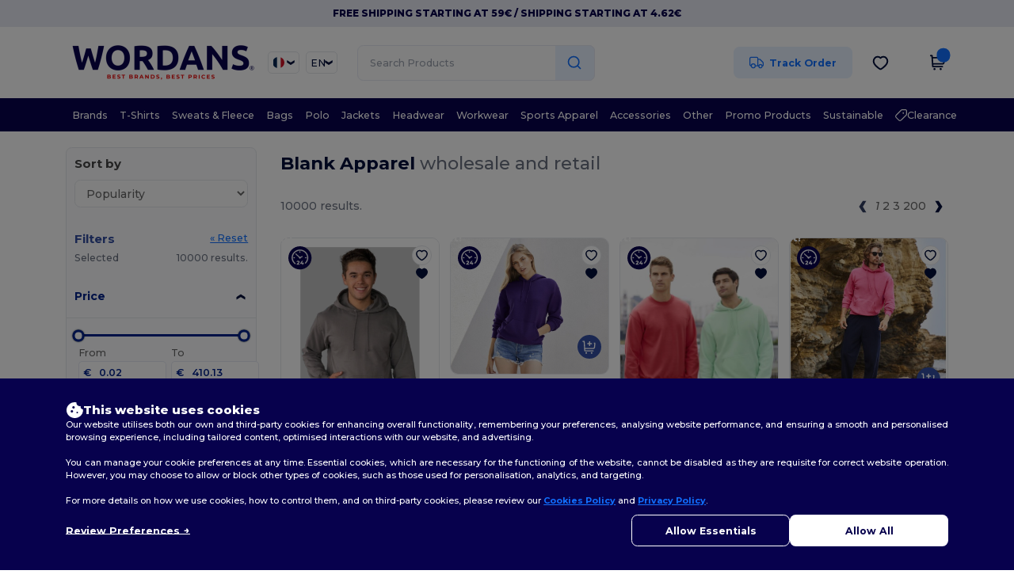

--- FILE ---
content_type: image/svg+xml
request_url: https://assets.wordans.fr/assets/wordans_2024/information_darkblue-33301292e59931b1e79eff30283b02e91e49ed24962b612029ceaf01e6d9abbc.svg
body_size: 332
content:
<svg fill="#000E3A" xmlns="http://www.w3.org/2000/svg"  viewBox="0 0 64 64" width="48px" height="48px"><path d="M 32 10 C 19.85 10 10 19.85 10 32 C 10 44.15 19.85 54 32 54 C 44.15 54 54 44.15 54 32 C 54 19.85 44.15 10 32 10 z M 32 14 C 41.941 14 50 22.059 50 32 C 50 41.941 41.941 50 32 50 C 22.059 50 14 41.941 14 32 C 14 22.059 22.059 14 32 14 z M 32 21 C 30.343 21 29 22.343 29 24 C 29 25.657 30.343 27 32 27 C 33.657 27 35 25.657 35 24 C 35 22.343 33.657 21 32 21 z M 32 30 C 30.895 30 30 30.896 30 32 L 30 42 C 30 43.104 30.895 44 32 44 C 33.105 44 34 43.104 34 42 L 34 32 C 34 30.896 33.105 30 32 30 z"/></svg>
